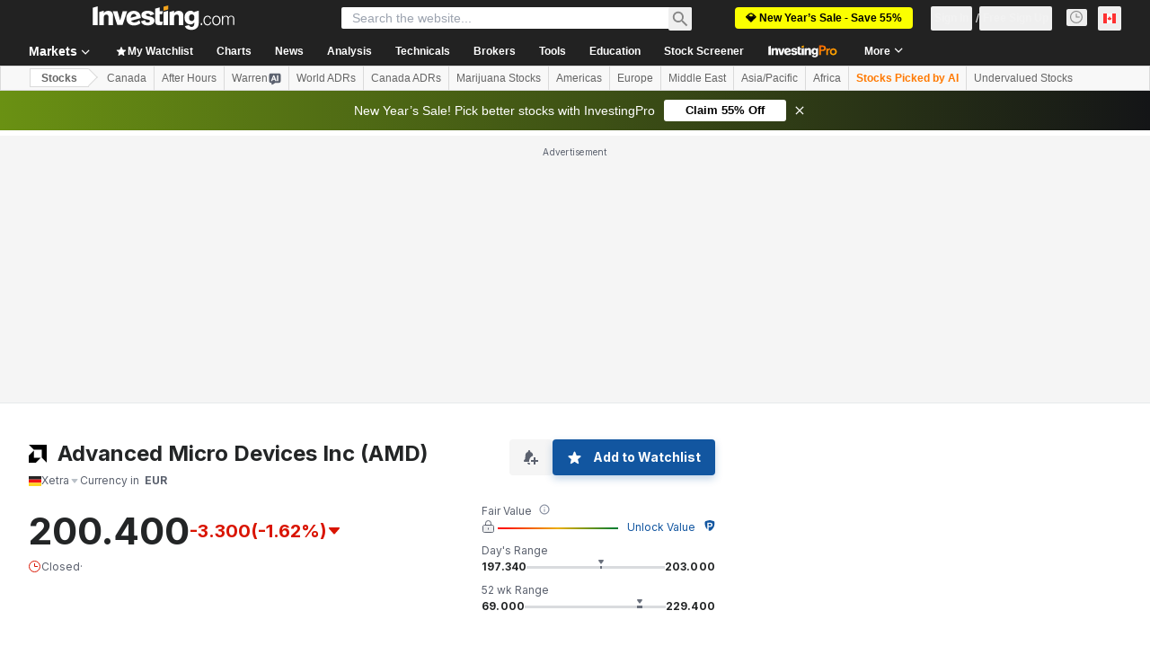

--- FILE ---
content_type: application/javascript
request_url: https://promos.investing.com/eu-a4flkt7l2b/z9gd/9a63d23b-49c1-4335-b698-e7f3ab10af6c/ca.investing.com/jsonp/z?cb=1768709922199&callback=__dgor6xy0y9dai
body_size: 535
content:
__dgor6xy0y9dai({"ts":1768709922420.0,"rand":805530,"da":"bg*br*al|Apple%bt*bm*bs*cb*bu*dl$0^j~m|131.0.0.0%v~d~f~primarySoftwareType|Robot%s~r~dg*e~b~dq*z|Blink%cn*ds*ba*ch*cc*n|Chrome%t~bl*ac~aa~g~y|macOS%ce*ah~bq*bd~dd*cq$0^cl*df*bp*ad|Desktop%bh*c~dc*dn*bi*ae~ci*cx*p~bk*de*bc*i~h|10.15.7%cd*w~cu*ck*l~u~partialIdentification*af~bz*db*ab*q~a*cp$0^dh*k|Apple%cr*ag|-","geo":{"zipcode":"43215","metro_code":535,"country_code":"US","ip":"3.144.228.207","region_name":"Ohio","time_zone":"America/New_York","city":"Columbus","continent_code":"NA","region_code":"OH","continent_name":"North America","longitude":-83.0061,"latitude":39.9625,"country_name":"United States"},"success":true});

--- FILE ---
content_type: image/svg+xml
request_url: https://ca.investing.com/next_/images/investingPro/pro-badge-default-dark.svg
body_size: 5917
content:
<svg xmlns="http://www.w3.org/2000/svg" xmlns:xlink="http://www.w3.org/1999/xlink" width="32" height="32" fill="none" viewBox="0 0 32 32"><g clip-path="url(#a)"><path fill="url(#b)" d="M0 16.006a14.04 14.04 0 0 1 3.385-9.138C6.035 3.806 9.948 2 14 2s7.965 1.807 10.615 4.868A14.04 14.04 0 0 1 28 16.007c0 4.288-1.988 8.236-5.187 10.837C20.401 28.805 17.257 30 14 30s-6.401-1.196-8.813-3.157C1.987 24.242 0 20.294 0 16.006"/><mask id="c" width="26" height="26" x="1" y="3" maskUnits="userSpaceOnUse" style="mask-type:alpha"><path fill="#B4D9FD" d="M1.8 16.004a12.24 12.24 0 0 1 2.95-7.963C7.06 5.373 10.47 3.799 14 3.799s6.94 1.575 9.25 4.243a12.24 12.24 0 0 1 2.95 7.963c0 3.737-1.732 7.177-4.52 9.444-2.102 1.709-4.841 2.75-7.68 2.75s-5.578-1.042-7.68-2.75C3.532 23.18 1.8 19.74 1.8 16.003"/></mask><g mask="url(#c)"><path fill="url(#d)" d="M1 3h26v26H1z"/></g><path fill="#222" d="M26.54 17c.464 0 1.03.086 1.5.183l.012.002c1.134.24 2.25.574 3.353.93a2.72 2.72 0 0 1 1.89 2.229l.002.011c.096.748.132 1.52.112 2.192v.003c-.028.9-.173 1.794-.42 2.66l-.003.01a10.5 10.5 0 0 1-1.87 3.63c-.857 1.11-1.984 2.112-3.265 2.708-.256.121-.752.332-1.301.332s-1.045-.21-1.3-.332c-1.282-.596-2.41-1.598-3.267-2.707a10.5 10.5 0 0 1-1.869-3.632l-.002-.01c-.45-1.572-.528-3.248-.307-4.865a2.72 2.72 0 0 1 1.89-2.229c1.102-.356 2.22-.69 3.353-.93l.011-.002c.47-.097 1.017-.183 1.481-.183"/><path fill="url(#e)" fill-rule="evenodd" d="M26.56 18.6c-.24 0-.55.04-.9.11-.41.08-.86.19-1.31.3-.27.07-.54.15-.8.22-.46.13-.91.27-1.37.41-.2.06-.39.19-.53.35s-.23.36-.26.57c-.06.4-.09.79-.1 1.17-.02.55.01 1.07.07 1.56.05.4.12.78.21 1.15.14.55.32 1.06.53 1.54.32.72.72 1.35 1.14 1.88q.3.375.63.72v-7.31h2.74c.39 0 .77.04 1.13.11.37.08.69.21.97.39q.42.255.66.72c.17.3.25.67.25 1.12 0 .51-.09.92-.26 1.23s-.41.56-.71.73-.65.28-1.05.34q-.585.09-1.23.09h-1.04v3.78c.19.12.4.24.6.33.21.1.44.18.62.18s.41-.08.62-.18c.28-.13.54-.28.79-.46.45-.31.86-.67 1.25-1.05.23-.23.45-.48.65-.74.21-.26.41-.55.6-.86.2-.33.39-.68.56-1.06a9 9 0 0 0 .71-2.5c.04-.3.07-.62.08-.94.01-.34.01-.69-.01-1.05-.02-.29-.05-.58-.09-.89a1.12 1.12 0 0 0-.79-.92c-.34-.11-.69-.22-1.04-.32-.38-.11-.75-.22-1.13-.32-.35-.09-.7-.18-1.03-.25-.44-.09-.86-.15-1.16-.15m.3 6.15c-.22.02-.44.02-.64.02h-.87V22.5h1.04q.285 0 .6.03c.21.02.4.08.56.16.17.08.31.19.41.34.11.14.16.34.16.59 0 .27-.06.49-.18.64s-.27.27-.46.34c-.2.09-.4.13-.62.15" clip-rule="evenodd"/></g><defs><linearGradient id="b" x1="9" x2="25.914" y1="19.5" y2="22.99" gradientUnits="userSpaceOnUse"><stop stop-color="#FAC761"/><stop offset="1" stop-color="#F79B43"/></linearGradient><linearGradient id="e" x1="21.824" x2="33.831" y1="24.775" y2="23.941" gradientUnits="userSpaceOnUse"><stop stop-color="#FAC761"/><stop offset="1" stop-color="#F26921"/></linearGradient><clipPath id="a"><path fill="#fff" d="M0 0h32v32H0z"/></clipPath><pattern id="d" width="1" height="1" patternContentUnits="objectBoundingBox"><use xlink:href="#f" transform="scale(.0125)"/></pattern><image xlink:href="[data-uri]" id="f" width="80" height="80"/></defs></svg>